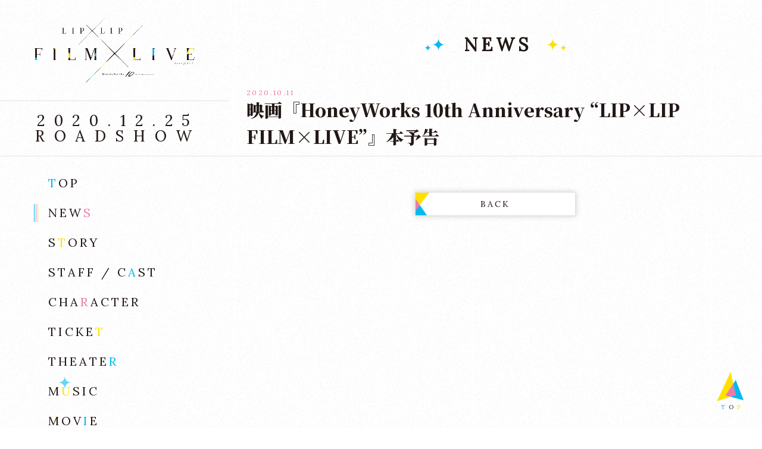

--- FILE ---
content_type: text/html; charset=UTF-8
request_url: https://honeyworks-anime.jp/movie_pv/%E6%98%A0%E7%94%BB%E3%80%8Ehoneyworks-10th-anniversary-lipxlip-filmxlive%E3%80%8F%E6%9C%AC%E4%BA%88%E5%91%8A/
body_size: 3739
content:
<!DOCTYPE html>
<html lang="ja">

<!--********** page head **********-->

<head>

	<!-- Global site tag (gtag.js) - Google Analytics -->
	<script async src="https://www.googletagmanager.com/gtag/js?id=UA-86622204-45"></script>
	<script>
		window.dataLayer = window.dataLayer || [];

		function gtag() {
			dataLayer.push(arguments);
		}
		gtag('js', new Date());

		gtag('config', 'UA-86622204-45');
	</script>

	<title>HoneyWorks 10th Anniversary ”LIP×LIP FILM×LIVE”</title>
	<!-- metadata -->
	<meta charset="UTF-8">
	<meta name="viewport" content="width=device-width,initial-scale=1">
	<meta http-equiv="X-UA-Compatible" content="IE=edge">
	<!-- OGP -->
	<meta property="og:locale" content="ja_JP">
	<meta property="og:site_name" content="HoneyWorks 10th Anniversary ”LIP×LIP FILM×LIVE”">
	<meta property="og:type" content="website" />
	<meta property="og:url" content="https://honeyworks-anime.jp/">
	<meta property="og:title" content="HoneyWorks 10th Anniversary ”LIP×LIP FILM×LIVE”" />
	<meta property="og:image" content="https://honeyworks-anime.jp/wp/wp-content/themes/lip_pro_theme/assets/img/common/ogp.jpg" />
	<meta name="description" content="クリエイターユニットHoneyWorksがプロデュースするバーチャルアイドル『LIP×LIP』。HoneyWorks10周年記念プロジェクトとして、勇次郎と愛蔵が出会い、LIP×LIPを結成されるまでの物語が映画化決定！" />
	<meta name="twitter:site" content="@HoneyWorksMovie">
	<meta name="twitter:title" content="HoneyWorks 10th Anniversary ”LIP×LIP FILM×LIVE”">
	<meta name="twitter:description" content="クリエイターユニットHoneyWorksがプロデュースするバーチャルアイドル『LIP×LIP』。HoneyWorks10周年記念プロジェクトとして、勇次郎と愛蔵が出会い、LIP×LIPを結成されるまでの物語が映画化決定！">
	<meta name="twitter:card" content="photo">
	<!-- KW/DS -->
	<meta name="keywords" content="HoneyWorks,ハニーワークス,LIP×LIP,LIP,勇次郎,内山昂輝,愛蔵,島﨑信長,LIPLIP,映画,劇場版,アニメ" />
	<meta property="og:description" content="クリエイターユニットHoneyWorksがプロデュースするバーチャルアイドル『LIP×LIP』。HoneyWorks10周年記念プロジェクトとして、勇次郎と愛蔵が出会い、LIP×LIPを結成されるまでの物語が映画化決定！" />
	<link rel="canonical" href="https://honeyworks-anime.jp/" />

	<!-- CSS -->
	<link href="https://fonts.googleapis.com/css2?family=Lora&family=Noto+Serif+JP:wght@400;700;900&display=swap" rel="stylesheet">
	<link rel="stylesheet" href="https://cdnjs.cloudflare.com/ajax/libs/Modaal/0.4.4/css/modaal.min.css" integrity="sha512-hy4ogK/McVqjtA/tuCa8SMmrk9gydD+Mlj3E7rAIj8EbSAuj1hOJxjG5tx6ShzUar16ccfESGj4nO3HiK6WIyQ==" crossorigin="anonymous" />
	<link type="text/css" rel="stylesheet" href="https://honeyworks-anime.jp/wp/wp-content/themes/lip_pro_theme/assets/css/common.css" />

	
		<link type="text/css" rel="stylesheet" href="https://honeyworks-anime.jp/wp/wp-content/themes/lip_pro_theme/assets/css/page.css?20121401" />

		<title>映画『HoneyWorks 10th Anniversary “LIP×LIP FILM×LIVE”』本予告 &#8211; LIP×LIP FILM×LIVE HoneyWorks 10th Anniversary</title>
<link rel='dns-prefetch' href='//s.w.org' />
<link rel='stylesheet' id='wp-block-library-css'  href='https://honeyworks-anime.jp/wp/wp-includes/css/dist/block-library/style.min.css?ver=5.5.17' type='text/css' media='all' />
<link rel='prev' title='映画『この世界の楽しみ方〜Secret Story Film〜』Full Throttle4特別映像' href='https://honeyworks-anime.jp/movie_pv/%e6%98%a0%e7%94%bb%e3%80%8e%e3%81%93%e3%81%ae%e4%b8%96%e7%95%8c%e3%81%ae%e6%a5%bd%e3%81%97%e3%81%bf%e6%96%b9%e3%80%9csecret-story-film%e3%80%9c%e3%80%8ffull-throttle4%e7%89%b9%e5%88%a5%e6%98%a0/' />
<link rel='next' title='映画『HoneyWorks 10th Anniversary “LIP×LIP FILM×LIVE”』第2弾本予告' href='https://honeyworks-anime.jp/movie_pv/%e7%ac%ac2%e5%bc%be%e6%9c%ac%e4%ba%88%e5%91%8a/' />
<link rel="canonical" href="https://honeyworks-anime.jp/movie_pv/%e6%98%a0%e7%94%bb%e3%80%8ehoneyworks-10th-anniversary-lipxlip-filmxlive%e3%80%8f%e6%9c%ac%e4%ba%88%e5%91%8a/" />
<link rel='shortlink' href='https://honeyworks-anime.jp/?p=60' />

	<link rel="shortcut icon" href="https://honeyworks-anime.jp/wp/wp-content/themes/lip_pro_theme/assets/img/common/favicon.ico">
</head>

<!--********** body **********-->


<body class="news">
	<!--********** loading **********-->
	<div class="loading-container">
		<div class="load-logo-container">
			<div class="logo1">
				<img src="https://honeyworks-anime.jp/wp/wp-content/themes/lip_pro_theme/assets/img/common/load-logo1.png" alt="">
				<img src="https://honeyworks-anime.jp/wp/wp-content/themes/lip_pro_theme/assets/img/common/load-logo2.png" alt="">
				<img src="https://honeyworks-anime.jp/wp/wp-content/themes/lip_pro_theme/assets/img/common/load-logo3.png" alt="">
			</div>
			<img class="logo2" src="https://honeyworks-anime.jp/wp/wp-content/themes/lip_pro_theme/assets/img/common/logo2.png" alt="">
		</div>
	</div>

	<div class="wrapper">
		<!--********** header **********-->
		<header>
			<h1><a href="https://honeyworks-anime.jp"><img src="https://honeyworks-anime.jp/wp/wp-content/themes/lip_pro_theme/assets/img/common/logo2.png" alt="LIP×LIP 映画『この世界の楽しみ方〜Secret Story Film〜』"></a></h1>
			<p class="roadshow-text font-lora">2020.12.25<span></span><br>ROADSHOW</p>
			<nav class="font-lora">
				<div class="menu-wrapper">
					<ul>
						<li id="top" class="menu-item">
							<a href="https://honeyworks-anime.jp/">
								<div class="active-line-container">
									<div class="active-line"></div>
									<div class="active-line"></div>
									<div class="active-line"></div>
								</div>
								<p class="menu-text"><span class="lip-blue">T</span>OP</p>
							</a>
						</li>
						<li id="news" class="menu-item">
							<a href="https://honeyworks-anime.jp/news-list">
								<div class="active-line-container">
									<div class="active-line"></div>
									<div class="active-line"></div>
									<div class="active-line"></div>
								</div>
								<p class="menu-text">NEW<span class="lip-pink">S</span></p>
							</a>
						</li>
						<li id="story" class="menu-item">
							<a href="https://honeyworks-anime.jp/story">
								<div class="active-line-container">
									<div class="active-line"></div>
									<div class="active-line"></div>
									<div class="active-line"></div>
								</div>
								<p class="menu-text">S<span class="lip-yellow">T</span>ORY</p>
							</a>
						</li>
						<li id="staffcast" class="menu-item">
							<a href="https://honeyworks-anime.jp/staffcast">
								<div class="active-line-container">
									<div class="active-line"></div>
									<div class="active-line"></div>
									<div class="active-line"></div>
								</div>
								<p class="menu-text">STAFF / C<span class="lip-blue">A</span>ST</p>
							</a>
						</li>
						<li id="character" class="menu-item">
							<a href="https://honeyworks-anime.jp/character">
								<div class="active-line-container">
									<div class="active-line"></div>
									<div class="active-line"></div>
									<div class="active-line"></div>
								</div>
								<p class="menu-text">CHA<span class="lip-pink">R</span>ACTER</p>
							</a>
						</li>
						<li id="ticket" class="menu-item">
							<a href="https://honeyworks-anime.jp/ticket">
								<div class="active-line-container">
									<div class="active-line"></div>
									<div class="active-line"></div>
									<div class="active-line"></div>
								</div>
								<p class="menu-text">TICKE<span class="lip-yellow">T</span></p>
							</a>
						</li>
						<li class="menu-item">
							<a href="http://theaters.toei.co.jp/TheaterList/?PROCID=02663" target="_blank">
								<div class="active-line-container">
									<div class="active-line"></div>
									<div class="active-line"></div>
									<div class="active-line"></div>
								</div>
								<p class="menu-text">THEATE<span class="lip-blue">R</span></p>
							</a>
						</li>
					</ul>
					<ul>
						<li id="music" class="menu-item">
							<a href="https://honeyworks-anime.jp/music">
								<div class="active-line-container">
									<div class="active-line"></div>
									<div class="active-line"></div>
									<div class="active-line"></div>
								</div>
								<p class="menu-text">M<span class="lip-yellow">U</span>SIC</p>
							</a>
						</li>
						<li id="movie" class="menu-item">
							<a href="https://honeyworks-anime.jp/movie">
								<div class="active-line-container">
									<div class="active-line"></div>
									<div class="active-line"></div>
									<div class="active-line"></div>
								</div>
								<p class="menu-text">MOV<span class="lip-blue">I</span>E</p>
							</a>
						</li>
						<li id="setlist" class="menu-item">
							<a href="https://honeyworks-anime.jp/setlist">
								<div class="active-line-container">
									<div class="active-line"></div>
									<div class="active-line"></div>
									<div class="active-line"></div>
								</div>
								<p class="menu-text">SETLIS<span class="lip-yellow">T</span></p>
							</a>
						</li>
						<li id="theatergoods" class="menu-item">
							<a href="https://honeyworks-anime.jp/theatergoods">
								<div class="active-line-container">
									<div class="active-line"></div>
									<div class="active-line"></div>
									<div class="active-line"></div>
								</div>
								<p class="menu-text">THEATER GOO<span class="lip-pink">D</span>S</p>
							</a>
						</li>
						<li id="novelty" class="menu-item">
							<a href="https://honeyworks-anime.jp/novelty">
								<div class="active-line-container">
									<div class="active-line"></div>
									<div class="active-line"></div>
									<div class="active-line"></div>
								</div>
								<p class="menu-text">N<span class="lip-pink">O</span>VELTY</p>
							</a>
						</li>
						<li class="menu-item">
							<a href="https://twitter.com/HoneyWorksMovie">
								<div class="active-line-container">
									<div class="active-line"></div>
									<div class="active-line"></div>
									<div class="active-line"></div>
								</div>
								<p class="menu-text">TWITT<span class="lip-pink">E</span>R</p>
							</a>
						</li>
					</ul>
				</div>
				<div class="sns-container">
					<a class="sns_button_box sns-button" id="twitter-share" href="http://twitter.com/share?text=LIP×LIP 映画『この世界の楽しみ方〜Secret Story Film〜』&amp;url=https://honeyworks-anime.jp/&amp;hashtags=ハニワ&amp;hashtags=LIPLIP" rel="nofollow" target="_blank">
						<img src="https://honeyworks-anime.jp/wp/wp-content/themes/lip_pro_theme/assets/img/common/sns-twitter.png" alt="Twitterでシェアする">
					</a>
					<a id="line-send" class="sns-button" href="https://social-plugins.line.me/lineit/share?url=https://honeyworks-anime.jp/" target="_blank">
						<img src="https://honeyworks-anime.jp/wp/wp-content/themes/lip_pro_theme/assets/img/common/sns-line.png" alt="LINEで送る">
					</a>
				</div>
			</nav>

			
			<div class="menu-button sp">
				<div class="menu-button-line"></div>
				<div class="menu-button-line"></div>
				<div class="menu-button-line"></div>
			</div>
		</header>
<!--********** メインコンテンツ **********-->
<div class="main-contents article">
  <section>
    <h2>
      <img src="https://honeyworks-anime.jp/wp/wp-content/themes/lip_pro_theme/assets/img/common/title-deco-left.png" alt="">
      <p class="font-lora">NEWS</p>
      <img src="https://honeyworks-anime.jp/wp/wp-content/themes/lip_pro_theme/assets/img/common/title-deco-right.png" alt="">
    </h2>
    <div class="section-content">

      
          <p class="news-date font-lora">2020.10.11</p>
          <p class="news-title">映画『HoneyWorks 10th Anniversary “LIP×LIP FILM×LIVE”』本予告</p>
          <div class="article-text">
                      </div>

      
      
      <a href="https://honeyworks-anime.jp/news-list" class="back-button button font-lora">BACK</a>
    </div>
  </section>
</div>
</div>

	<!--********** フッター **********-->
	<footer>
		<a href="#" class="top-button">
			<img src="https://honeyworks-anime.jp/wp/wp-content/themes/lip_pro_theme/assets/img/common/top-button.png" alt="ページトップへ">
			<p class="font-lora pc"><span class="left">T</span>O<span class="right">P</span></p>
		</a>
		<div class="footer-content">
			<p class="credit font-lora">©2020 <span class="left">L</span>IP×<span class="right">L</span>IP Movie Project</p>
		</div>
	</footer>

	
	</body>


	<!--********** js **********-->
	<script src="https://ajax.googleapis.com/ajax/libs/jquery/2.0.3/jquery.min.js"></script>
	<script src="https://cdnjs.cloudflare.com/ajax/libs/Modaal/0.4.4/js/modaal.min.js" integrity="sha512-nHgjiAB+J6KrOqNCT7NFIkxXZ/ZYrSFLm1herueNG50Sy8yz9nnCXsugcuzG2d500D/a0dH8huUwC26mZs24uw==" crossorigin="anonymous"></script>
	<script src="https://cdnjs.cloudflare.com/ajax/libs/smooth-scroll/16.1.3/smooth-scroll.min.js" integrity="sha512-HYG9E+RmbXS7oy529Nk8byKFw5jqM3R1zzvoV2JnltsIGkK/AhZSzciYCNxDMOXEbYO9w6MJ6SpuYgm5PJPpeQ==" crossorigin="anonymous"></script>

	<script type="text/javascript" charset="utf-8">
		$(window).on('load', function() {
			var scroll = new SmoothScroll('a[href*="#"]');

			$('.menu-button').on('touch click', function() {
				if (!$('header').hasClass('open')) {
					$('header').addClass('open');
				} else {
					$('header').removeClass('open');
				}
			});

			var pagename = $('body').attr('class');
			$('.menu-item#' + pagename).addClass('active');

			$('.movie-header').modaal();

			
			setTimeout(function() {
				$('.loading-container').fadeOut();
			}, 500);

			$('iframe').parent().addClass('yt');

		});

		
/*		var load_logo = Math.ceil(Math.random() * 10);
		if (load_logo > 2) {
			$('.logo2').show();
		} else {
			$('.logo1').show();
		}
		*/
		$('.logo2').show();
	</script>

	</html>

--- FILE ---
content_type: text/css
request_url: https://honeyworks-anime.jp/wp/wp-content/themes/lip_pro_theme/assets/css/common.css
body_size: 2573
content:
/* http://meyerweb.com/eric/tools/css/reset/ 
v2.0 | 20110126
License: none (public domain)
*/
html, body, div, span, applet, object, iframe,
h1, h2, h3, h4, h5, h6, p, blockquote, pre,
a, abbr, acronym, address, big, cite, code,
del, dfn, em, img, ins, kbd, q, s, samp,
small, strike, strong, sub, sup, tt, var,
b, u, i, center,
dl, dt, dd, ol, ul, li,
fieldset, form, label, legend,
table, caption, tbody, tfoot, thead, tr, th, td,
article, aside, canvas, details, embed,
figure, figcaption, footer, header, hgroup,
menu, nav, output, ruby, section, summary,
time, mark, audio, video {
  margin: 0;
  padding: 0;
  border: 0;
  vertical-align: baseline;
}

article, aside, details, figcaption, figure,
footer, header, hgroup, menu, nav, section {
  display: block;
}

body {
  line-height: 1;
}

ol, ul {
  list-style: none;
}

blockquote, q {
  quotes: none;
}

blockquote:before, blockquote:after,
q:before, q:after {
  content: '';
  content: none;
}

table {
  border-collapse: collapse;
  border-spacing: 0;
}

.clearfix:after {
  content: "";
  display: block;
  clear: both;
}

body {
  font-size: 14px;
  color: #221815;
  font-family: "Noto Serif JP", serif;
  background: url(../img/common/main-bg.png) center top repeat;
  overscroll-behavior-y: none;
}

img {
  display: block;
  width: 100%;
  backface-visibility: hidden;
  -webkit-backface-visibility: hidden;
}

a {
  font-size: inherit;
  color: inherit;
  text-decoration: none;
}

.font-lora {
  font-family: "Lora", serif;
  letter-spacing: 0.2em;
}

.sp {
  display: none;
}

.wrapper {
  display: flex;
  width: 100%;
}

@media only screen and (max-width: 768px) {
  body {
    padding-top: 130px;
    font-size: 13px;
  }

  .wrapper {
    flex-direction: column;
  }

  .pc {
    display: none;
  }
}
.loading-container {
  display: flex;
  justify-content: center;
  align-items: center;
  position: fixed;
  top: 0;
  left: 0;
  width: 100%;
  height: 100vh;
  background: url(../img/common/main-bg.png) center top repeat;
  z-index: 1000;
}
.loading-container .load-logo-container {
  position: relative;
  max-width: 768px;
  width: 100%;
}
.loading-container .load-logo-container .logo1 {
  display: none;
}
.loading-container .load-logo-container .logo1 img {
  position: absolute;
  top: 0;
  left: 0;
  opacity: 0;
}
.loading-container .load-logo-container .logo1 img:first-child {
  position: relative;
  opacity: 1;
}
.loading-container .load-logo-container .logo1 img:nth-of-type(2) {
  animation: kira 2s infinite linear;
}
.loading-container .load-logo-container .logo1 img:last-child {
  animation: kira 2.5s 1s infinite linear;
}
.loading-container .load-logo-container .logo2 {
  display: none;
  margin: 0 auto;
  width: 80%;
}

@keyframes kira {
  0% {
    opacity: 0;
  }
  50% {
    opacity: 1;
  }
  100% {
    opacity: 0;
  }
}
header {
  position: relative;
  max-width: 384px;
  width: 100%;
  background: url(../img/common/header-bg.png) left bottom no-repeat;
}
header h1 {
  margin: 30px auto;
  max-width: 270px;
  width: 90%;
  height: auto;
  transition: opacity 0.3s;
}
header h1:hover {
  opacity: 0.5;
}
header .roadshow-text {
  padding: 20px 0 20px 0.5em;
  font-size: 26px;
  letter-spacing: 0.6em;
  text-align: center;
  border-top: solid 1px #e8e1df;
  border-bottom: solid 1px #e8e1df;
  box-sizing: border-box;
}
header nav {
  padding: 20px 57px;
  box-sizing: border-box;
}
header nav ul .menu-item {
  width: 100%;
  height: 50px;
}
header nav ul .menu-item a {
  display: flex;
  align-items: center;
  width: 100%;
  height: 100%;
}
header nav ul .menu-item a .active-line-container {
  display: flex;
  justify-content: flex-start;
  width: 24px;
  height: 30px;
  opacity: 0;
}
header nav ul .menu-item a .active-line-container .active-line {
  margin-right: 2px;
  width: 1px;
  height: 100%;
  background: #ec7aac;
  transition: width 0.3s ease;
}
header nav ul .menu-item a .active-line-container .active-line:first-child {
  background: #00b9ee;
}
header nav ul .menu-item a .active-line-container .active-line:last-child {
  background: #ffe100;
}
header nav ul .menu-item a .menu-text {
  font-size: 20px;
  letter-spacing: 0.2em;
  transition: opacity 0.3s;
}
header nav ul .menu-item a .menu-text .lip-blue {
  color: #00b9ee;
}
header nav ul .menu-item a .menu-text .lip-pink {
  color: #ec7aac;
}
header nav ul .menu-item a .menu-text .lip-yellow {
  color: #ffe100;
}
header nav ul .menu-item.active a .active-line-container {
  opacity: 1;
}
header nav ul .menu-item:hover a .active-line-container {
  opacity: 1;
}
header nav ul .menu-item:hover a .active-line-container .active-line {
  margin-right: 0px;
  width: 3px;
}
header nav ul .menu-item:hover a .menu-text {
  opacity: 0.5;
}
header .sns-container {
  display: flex;
  justify-content: flex-start;
  padding: 20px 0 20px 24px;
  margin: 0 auto;
  max-width: 270px;
  width: 100%;
  border-top: solid 1px #e8e1df;
  border-bottom: solid 1px #e8e1df;
  box-sizing: border-box;
}
header .sns-container a + a {
  margin-left: 20px;
}
header .sns-container a img {
  max-width: 40px;
  transition: opacity 0.3s;
}
header .sns-container a:hover img {
  opacity: 0.7;
}
header .banner-container {
  padding: 0 57px;
  margin-top: 20px;
  box-sizing: border-box;
}
header .banner-container .left-banner img {
  margin-bottom: 20px;
  filter: drop-shadow(0 0 4px rgba(7, 0, 2, 0.2));
  transition: filter 0.3s ease, opacity 0.3s;
}
header .banner-container .left-banner img:hover {
  opacity: 0.7;
  filter: drop-shadow(0 0 1px rgba(7, 0, 2, 0.2));
}
header .banner-container .movie-header img {
  margin-bottom: 20px;
  filter: drop-shadow(0 0 4px rgba(7, 0, 2, 0.2));
  transition: filter 0.3s ease, opacity 0.3s;
}
header .banner-container .movie-header img:hover {
  opacity: 0.7;
  filter: drop-shadow(0 0 1px rgba(7, 0, 2, 0.2));
}
header .menu-button {
  position: absolute;
  top: 28px;
  right: 20px;
  width: 30px;
  height: 21px;
}
header .menu-button .menu-button-line {
  position: absolute;
  top: 50%;
  left: 0;
  transform: translate3d(0, -50%, 0);
  width: 30px;
  height: 1px;
  background: #ec7aac;
}
header .menu-button .menu-button-line:first-child {
  transform: translate3d(0, calc(-50% - 10px), 0);
  background: #00b9ee;
}
header .menu-button .menu-button-line:last-child {
  transform: translate3d(0, calc(-50% + 10px), 0);
  background: #ffe100;
}

@media only screen and (max-width: 1200px) {
  header {
    max-width: 200px;
  }
  header .roadshow-text {
    font-size: 15px;
  }
  header nav {
    padding: 20px 10px;
  }
  header nav ul .menu-item {
    height: 40px;
  }
  header nav ul .menu-item a .active-line-container {
    width: 15px;
  }
  header nav ul .menu-item a .menu-text {
    font-size: 15px;
  }
  header .banner-container {
    padding: 0 20px;
  }
}
@media only screen and (max-width: 768px) {
  header {
    position: absolute;
    top: 0;
    left: 0;
    max-width: 100%;
    height: 80px;
    background: #fff;
    z-index: 100;
    transition: height 0.3s ease;
  }
  header h1 {
    padding: 10px 0;
    margin: 0 auto;
    width: 210px;
  }
  header .roadshow-text {
    padding: 0;
    font-size: 12px;
    border: none;
  }
  header .roadshow-text br {
    display: none;
  }
  header .roadshow-text span {
    margin-right: 1em;
  }
  header nav {
    display: none;
    flex-direction: column;
    justify-content: center;
    padding: 0;
    height: calc(100% - 80px);
  }
  header nav .menu-wrapper {
    display: flex;
    margin: 0 auto 20px;
    width: 90%;
  }
  header nav ul {
    width: 100%;
  }
  header nav ul .menu-item {
    height: 50px;
  }
  header .sns-container {
    display: flex;
    justify-content: center;
    padding-left: 0;
    max-width: 100%;
    width: 90%;
  }
  header.open {
    height: 100vh;
  }
  header.open nav {
    display: flex;
  }

  .menu-button {
    display: block;
  }

  .banner-container.sp {
    display: block;
    padding: 0 5%;
  }
  .banner-container.sp .left-banner img {
    filter: drop-shadow(0 0 4px rgba(7, 0, 2, 0.2));
  }
  .banner-container.sp .movie-header img {
    margin-bottom: 40px;
    filter: drop-shadow(0 0 4px rgba(7, 0, 2, 0.2));
  }
}
.main-contents {
  padding-bottom: 150px;
  width: 100%;
  box-sizing: border-box;
}

@media only screen and (max-width: 768px) {
  .main-contents {
    padding-bottom: 70px;
  }
}
.button {
  display: flex;
  justify-content: center;
  align-items: center;
  position: relative;
  height: 40px;
  border: solid 1px #e8e1df;
  background: url(../img/common/btn-bg.png) right center no-repeat, #fff;
  background-size: auto 100%;
  filter: drop-shadow(0 0 5px rgba(7, 0, 2, 0.2));
  box-sizing: border-box;
  cursor: pointer;
  transition: filter 0.3s ease;
}
.button::before {
  display: block;
  content: "";
  position: absolute;
  top: 0;
  left: 0;
  width: 0;
  height: 100%;
  background: rgba(0, 0, 0, 0.1);
  transition: width 0.3s ease;
}

@media only screen and (min-width: 769px) {
  .button:hover {
    filter: drop-shadow(0 0 1px rgba(7, 0, 2, 0.2));
  }
  .button:hover::before {
    width: 100%;
  }
}
footer {
  width: 100%;
  background: #fff;
  box-shadow: 0 0 20px rgba(7, 0, 2, 0.2);
}
footer .left {
  color: #00b9ee;
}
footer .right {
  color: #ffe100;
}
footer .top-button {
  display: flex;
  flex-direction: column;
  justify-content: center;
  align-items: center;
  position: fixed;
  right: 30px;
  bottom: 30px;
  transition: opacity 0.3s;
}
footer .top-button img {
  max-width: 45px;
}
footer .top-button p {
  margin: 5px 0 0 8px;
  font-size: 10px;
  letter-spacing: 0.6em;
}
footer .top-button:hover {
  opacity: 0.7;
}
footer .credit {
  display: flex;
  justify-content: center;
  align-items: center;
  padding: 60px 0;
}

@media only screen and (max-width: 768px) {
  footer .top-button {
    position: relative;
    right: auto;
    bottom: auto;
    width: 100%;
    height: 70px;
    border-bottom: solid 1px #e8e1df;
    box-sizing: border-box;
  }
  footer .top-button img {
    max-width: 40px;
  }
}
.modaal-wrapper .modaal-content-container {
  padding: 0;
}
.modaal-wrapper .modaal-close {
  width: 100px;
  height: 100px;
}
.modaal-wrapper .modaal-close::before, .modaal-wrapper .modaal-close::after {
  top: 50%;
  left: 50%;
  width: 100%;
  height: 1px;
  transition: width 0.3s ease;
}
.modaal-wrapper .modaal-close::before {
  transform: translate3d(-50%, -50%, 0) rotate(45deg);
  background: #00b9ee;
}
.modaal-wrapper .modaal-close::after {
  transform: translate3d(-50%, -50%, 0) rotate(-45deg);
  background: #ffe100;
}
.modaal-wrapper .modaal-close:hover {
  background: none;
}
.modaal-wrapper .modaal-close:hover::before, .modaal-wrapper .modaal-close:hover::after {
  width: 80%;
}


--- FILE ---
content_type: text/css
request_url: https://honeyworks-anime.jp/wp/wp-content/themes/lip_pro_theme/assets/css/page.css?20121401
body_size: 4813
content:
@charset "UTF-8";
/* =================================
   SubPage
==================================== */
.main-contents section {
  margin: 0 auto;
  max-width: 1000px;
  width: 100%;
}
.main-contents section h2 {
  display: flex;
  justify-content: center;
  align-items: center;
  margin: 60px 0;
  font-size: 30px;
}
.main-contents section h2 img {
  max-width: 37px;
}
.main-contents section h2 p {
  margin: 0 23px 0 30px;
}

@media only screen and (max-width: 768px) {
  .main-contents section {
    width: 90%;
  }
  .main-contents section h2 {
    margin: 40px 0;
    font-size: 20px;
  }
}
.news .main-contents section .section-content .news-list .news-item {
  position: relative;
  width: 100%;
  border-top: solid 1px #e8e1df;
  box-sizing: border-box;
}
.news .main-contents section .section-content .news-list .news-item a {
  display: flex;
  padding: 30px 0;
  box-sizing: border-box;
}
.news .main-contents section .section-content .news-list .news-item a .news-title-text {
  padding: 0 0 0 30px;
  width: 100%;
  box-sizing: border-box;
}
.news .main-contents section .section-content .news-list .news-item a .news-title-text .news-date {
  margin-bottom: 20px;
  font-size: 12px;
  color: #ec7aac;
}
.news .main-contents section .section-content .news-list .news-item a .news-title-text .news-title {
  line-height: 1.5em;
}
.news .main-contents section .section-content .news-list .news-item a .news-arrow {
  display: flex;
  justify-content: center;
  align-items: center;
  max-width: 85px;
  width: 100%;
}
.news .main-contents section .section-content .news-list .news-item a .news-arrow img {
  max-width: 25px;
  transition: margin-left 0.3s ease;
}
.news .main-contents section .section-content .news-list .news-item:last-child {
  border-bottom: solid 1px #e8e1df;
}
.news .main-contents section .section-content .news-list .news-item::before {
  display: block;
  content: "";
  position: absolute;
  top: 0;
  left: 0;
  width: 0;
  height: 100%;
  background: rgba(0, 0, 0, 0.1);
  transition: width 0.3s ease;
  z-index: -1;
}
.news .main-contents section .section-content .news-list .news-item:hover a .news-arrow img {
  margin-left: 10px;
}
.news .main-contents section .section-content .news-list .news-item:hover::before {
  width: 100%;
}
.news .main-contents section .section-content .pagination {
  display: flex;
  justify-content: center;
  margin-top: 60px;
}
.news .main-contents section .section-content .pagination .button {
  width: 40px;
  background: #fff;
}
.news .main-contents section .section-content .pagination .button.active {
  background: url(../img/common/btn-bg.png) right center no-repeat, #fff;
  background-size: auto 100%;
  pointer-events: off;
}
.news .main-contents section .section-content .pagination .button.off {
  color: rgba(0, 0, 0, 0.3);
  pointer-events: off;
}
.news .main-contents section .section-content .pagination ul {
  display: flex;
  justify-content: center;
  margin: 0 20px;
}
.news .main-contents section .section-content .pagination ul li {
  margin: 0 10px;
}
.news .main-contents section .section-content .pagination ul li:first-child {
  margin-left: 0;
}
.news .main-contents section .section-content .pagination ul li:last-child {
  margin-right: 0;
}

@media only screen and (max-width: 768px) {
  .news .main-contents section .section-content .news-list .news-item a {
    padding: 20px 0;
  }
  .news .main-contents section .section-content .news-list .news-item a .news-title-text {
    padding: 0 0 0 10px;
  }
  .news .main-contents section .section-content .news-list .news-item a .news-title-text .news-date {
    margin-bottom: 10px;
  }
  .news .main-contents section .section-content .news-list .news-item a .news-arrow {
    max-width: 60px;
  }
  .news .main-contents section .section-content .pagination ul {
    display: none;
  }
  .news .main-contents section .section-content .pagination .sp {
    display: flex;
    justify-content: center;
    align-items: center;
    margin: 0 20px;
    width: 120px;
    height: 40px;
    border: solid 1px #e8e1df;
    background: url(../img/common/btn-bg.png) right center no-repeat, #fff;
    background-size: auto 100%;
    filter: drop-shadow(0 0 5px rgba(7, 0, 2, 0.2));
    box-sizing: border-box;
  }
}
.news .main-contents.article section .section-content .news-date {
  padding-left: 30px;
  font-size: 12px;
  color: #ec7aac;
}
.news .main-contents.article section .section-content .news-title {
  padding: 0 30px 10px;
  margin-bottom: 20px;
  font-size: 30px;
  font-weight: 900;
  line-height: 1.5em;
  border-bottom: solid 1px #e8e1df;
  box-sizing: border-box;
}
.news .main-contents.article section .section-content .article-text {
  padding: 0 30px;
  line-height: 1.5em;
}
.news .main-contents.article section .section-content .article-text p,
.news .main-contents.article section .section-content .article-text h1,
.news .main-contents.article section .section-content .article-text h3,
.news .main-contents.article section .section-content .article-text blockquote {
  margin-bottom: 20px;
}
.news .main-contents.article section .section-content .article-text h1 {
  position: relative;
  margin-left: 10px;
  font-size: 25px;
}
.news .main-contents.article section .section-content .article-text h1::before {
  position: absolute;
  top: 50%;
  left: -10px;
  transform: translate3d(0, -50%, 0);
  display: block;
  content: "";
  width: 7px;
  height: calc(100% + 4px);
  background: url(../img/page/news-header-deco.png) repeat-y;
  background-size: 100%;
}
.news .main-contents.article section .section-content .article-text h2 {
  display: block;
  margin: 0 0 20px;
  font-size: 20px;
}
.news .main-contents.article section .section-content .article-text h3 {
  font-size: 15px;
}
.news .main-contents.article section .section-content .article-text img {
  margin: 0 auto 20px;
  max-width: 100%;
  width: auto;
  height: auto;
}
.news .main-contents.article section .section-content .article-text .yt {
  position: relative;
  width: 100%;
}
.news .main-contents.article section .section-content .article-text .yt::before {
  display: block;
  content: "";
  padding-top: 56.25%;
}
.news .main-contents.article section .section-content .article-text .yt iframe {
  position: absolute;
  top: 0;
  left: 0;
  right: 0;
  bottom: 0;
  width: 100%;
  height: 100%;
}
.news .main-contents.article section .section-content .article-text blockquote {
  padding: 20px 20px 0 20px;
  border: solid 1px #e8e1df;
  box-sizing: border-box;
}
.news .main-contents.article section .section-content .article-text a {
  font-weight: 900;
  color: #ec7aac;
  text-decoration: underline;
  transition: opacity 0.3s;
}
.news .main-contents.article section .section-content .article-text a:hover {
  opacity: 0.7;
}
.news .main-contents.article section .section-content .back-button {
  margin: 60px auto 0;
  max-width: 270px;
  background: url(../img/common/btn-bg-re.png) left center no-repeat, #fff;
  background-size: auto 100%;
}
.news .main-contents.article section .section-content .back-button::before {
  left: auto;
  right: 0;
}

@media only screen and (max-width: 768px) {
  .news .main-contents.article section .section-content .news-date {
    padding: 0;
  }
  .news .main-contents.article section .section-content .news-title {
    padding: 0 0 10px;
    font-size: 20px;
  }
  .news .main-contents.article section .section-content .article-text {
    padding: 0;
  }
  .news .main-contents.article section .section-content .article-text h1 {
    font-size: 20px;
  }
  .news .main-contents.article section .section-content .article-text h2 {
    font-size: 18px;
  }
}
.story .main-contents section {
  max-width: 100%;
  width: 100%;
}
.story .main-contents section .section-content .select-container {
  display: flex;
  justify-content: center;
  margin-bottom: 60px;
}
.story .main-contents section .section-content .select-container .select-button {
  max-width: 270px;
  width: 100%;
}
.story .main-contents section .section-content .select-container .select-button::after {
  display: block;
  content: "";
  position: absolute;
  top: 0;
  left: 0;
  width: 100%;
  height: 100%;
  background: #fff;
  z-index: -1;
  transition: opacity 0.3s;
}
.story .main-contents section .section-content .select-container .select-button.active {
  pointer-events: none;
}
.story .main-contents section .section-content .select-container .select-button.active::after {
  opacity: 0;
}
.story .main-contents section .section-content .select-container .select-button:first-child {
  margin-right: 20px;
}
.story .main-contents section .section-content .text-container {
  display: none;
}
.story .main-contents section .section-content .text-container.active {
  display: block;
}
.story .main-contents section .section-content .text-container.introduction-text {
  margin: 0 auto;
  max-width: 1000px;
  width: 100%;
  line-height: 1.75em;
  text-align: center;
  background: url(../img/page/story-text-bg-left.png) left bottom no-repeat, url(../img/page/story-text-bg-right.png) right top no-repeat;
}
.story .main-contents section .section-content .text-container.introduction-text p + p {
  margin-top: 40px;
}
.story .main-contents section .section-content .text-container.story-text {
  background: url(../img/page/story-bg.jpg) center no-repeat;
  background-size: cover;
}
.story .main-contents section .section-content .text-container.story-text .story-wrapper {
  padding: 80px 0;
  margin: 0 auto;
  max-width: 1000px;
  width: 100%;
  background: url(../img/page/story-text-bg-left.png) left bottom no-repeat, url(../img/page/story-text-bg-right.png) right top no-repeat;
}
.story .main-contents section .section-content .text-container.story-text .story-wrapper p {
  line-height: 1.75em;
  text-align: center;
}
.story .main-contents section .section-content .text-container.story-text .story-wrapper p + p {
  margin-top: 40px;
}
.story .main-contents section .section-content .text-container.story-text .story-wrapper p span {
  position: relative;
}
.story .main-contents section .section-content .text-container.story-text .story-wrapper p .large {
  font-size: 20px;
}
.story .main-contents section .section-content .text-container.story-text .story-wrapper p .line-blue::before,
.story .main-contents section .section-content .text-container.story-text .story-wrapper p .line-yellow::before {
  display: block;
  content: "";
  position: absolute;
  bottom: 0;
  left: 0;
  width: 100%;
  height: 1px;
  background: #00b9ee;
}
.story .main-contents section .section-content .text-container.story-text .story-wrapper p .line-yellow::before {
  background: #ffe100;
}
.story .main-contents section .section-content .text-container.story-text .story-wrapper p .line-double::before, .story .main-contents section .section-content .text-container.story-text .story-wrapper p .line-double::after {
  display: block;
  content: "";
  position: absolute;
  bottom: 0;
  left: 0;
  width: 100%;
  height: 1px;
  background: #00b9ee;
}
.story .main-contents section .section-content .text-container.story-text .story-wrapper p .line-double::after {
  bottom: -3px;
  background: #ffe100;
}
.story .main-contents section .section-content .text-container.story-text .story-wrapper p .italic {
  font-style: italic;
}

@media only screen and (max-width: 768px) {
  .story .main-contents section {
    max-width: 100%;
  }
  .story .main-contents section .section-content .select-container {
    margin: 0 auto 60px;
    width: 90%;
  }
  .story .main-contents section .section-content .text-container.introduction-text {
    width: 90%;
    text-align: left;
  }
  .story .main-contents section .section-content .text-container.introduction-text br {
    display: none;
  }
  .story .main-contents section .section-content .text-container.story-text .story-wrapper .sp {
    display: block;
  }
  .story .main-contents section .section-content .text-container.story-text .story-wrapper .large {
    font-size: 18px;
  }
}
.staffcast .main-contents section .section-content .sc-container h3 {
  padding-bottom: 30px;
  margin-bottom: 30px;
  font-size: 20px;
  color: #ec7aac;
  border-bottom: solid 1px #e8e1df;
  box-sizing: border-box;
}
.staffcast .main-contents section .section-content .sc-container h4 {
  display: inline-block;
  position: relative;
  margin-bottom: 30px;
  font-size: 20px;
}
.staffcast .main-contents section .section-content .sc-container h4::before, .staffcast .main-contents section .section-content .sc-container h4::after {
  display: block;
  content: "";
  position: absolute;
  bottom: 0;
  left: 0;
  width: 100%;
  height: 1px;
  background: #00b9ee;
}
.staffcast .main-contents section .section-content .sc-container h4::after {
  bottom: -3px;
  background: #ffe100;
}
.staffcast .main-contents section .section-content .sc-container ul {
  display: flex;
  flex-wrap: wrap;
  margin-bottom: 40px;
}
.staffcast .main-contents section .section-content .sc-container ul li {
  margin-bottom: 15px;
  width: 25%;
}
.staffcast .main-contents section .section-content .sc-container ul li .sc-position {
  margin-bottom: 3px;
  font-size: 13px;
}
.staffcast .main-contents section .section-content .sc-container ul li .sc-name {
  font-size: 25px;
  font-weight: 700;
  line-height: 1.5em;
}
.staffcast .main-contents section .section-content .sc-container ul li .sc-name img {
  display: inline;
  margin: 0 0 2px 5px;
  width: 14px;
  transition: opacity 0.3s;
}
.staffcast .main-contents section .section-content .sc-container ul li .sc-name img:hover {
  opacity: 0.7;
}
.staffcast .main-contents section .section-content .sc-container ul li .sc-sup {
  font-size: 13px;
  line-height: 1.5em;
}
.staffcast .main-contents section .section-content .sc-container.theme-container ul li {
  width: 100%;
}
.staffcast .main-contents section .section-content .sc-container.theme-container ul li .sc-name span {
  display: block;
  font-size: 15px;
}

.comment-modal-wrapper {
  padding: 40px;
}
.comment-modal-wrapper .comment-container {
  display: none;
}
.comment-modal-wrapper .comment-container.active {
  display: block;
}
.comment-modal-wrapper .comment-position {
  margin-bottom: 10px;
  font-size: 15px;
}
.comment-modal-wrapper .comment-name {
  padding-bottom: 20px;
  margin-bottom: 20px;
  font-size: 30px;
  font-weight: 700;
  border-bottom: solid 1px #e8e1df;
  box-sizing: border-box;
}
.comment-modal-wrapper .comment-text {
  line-height: 1.5em;
}
.comment-modal-wrapper .comment-text .question {
  margin-bottom: 5px;
  font-weight: 700;
}
.comment-modal-wrapper .comment-text .answer {
  margin-bottom: 15px;
}

@media only screen and (max-width: 768px) {
  .staffcast .main-contents section .section-content .sc-container h3 {
    font-size: 15px;
  }
  .staffcast .main-contents section .section-content .sc-container h4 {
    font-size: 15px;
  }
  .staffcast .main-contents section .section-content .sc-container ul li {
    width: 50%;
  }
  .staffcast .main-contents section .section-content .sc-container ul li .sc-name {
    font-size: 20px;
  }
}
.character .main-contents section .section-content .icon-container .list-wrapper {
  display: flex;
  flex-wrap: wrap;
  justify-content: center;
}
.character .main-contents section .section-content .icon-container ul {
  display: flex;
  justify-content: center;
}
.character .main-contents section .section-content .icon-container ul li {
  position: relative;
  margin: 0 10px;
  border: solid 1px #e8e1df;
  cursor: pointer;
  box-sizing: border-box;
}
.character .main-contents section .section-content .icon-container ul li::before {
  display: block;
  content: "";
  position: absolute;
  top: 0;
  left: 0;
  width: 0;
  height: 100%;
  background: rgba(0, 0, 0, 0.1);
  transition: width 0.3s ease;
}
.character .main-contents section .section-content .icon-container ul li.active {
  position: relative;
  pointer-events: none;
}
.character .main-contents section .section-content .icon-container ul li.active::after {
  display: block;
  content: "";
  position: absolute;
  bottom: 0;
  right: 0;
  width: 30px;
  height: 21px;
  background: url(../img/page/chara-icon-active.png) right bottom no-repeat;
  background-size: 100% 100%;
}
.character .main-contents section .section-content .icon-container .icon-team-name {
  display: inline-block;
  position: relative;
  margin-bottom: 13px;
  font-size: 20px;
}
.character .main-contents section .section-content .icon-container .icon-team-name::before, .character .main-contents section .section-content .icon-container .icon-team-name::after {
  display: block;
  content: "";
  position: absolute;
  bottom: 0;
  left: 0;
  width: 100%;
  height: 1px;
  background: #00b9ee;
}
.character .main-contents section .section-content .icon-container .icon-team-name::after {
  bottom: -3px;
  background: #ffe100;
}
.character .main-contents section .section-content .icon-container .icon-lip {
  margin-bottom: 20px;
  text-align: center;
}
.character .main-contents section .section-content .icon-container .icon-lip ul li {
  width: 100px;
  height: auto;
}
.character .main-contents section .section-content .icon-container .icon-ft4 {
  margin-bottom: 10px;
  text-align: center;
}
.character .main-contents section .section-content .icon-container .icon-ft4 ul {
  margin-bottom: 20px;
}
.character .main-contents section .section-content .icon-container .icon-ft4 ul li {
  width: 60px;
  height: auto;
}
.character .main-contents section .section-content .icon-container .icon-other ul {
  margin-bottom: 20px;
}
.character .main-contents section .section-content .icon-container .icon-other ul li {
  width: 50px;
  height: auto;
}
.character .main-contents section .section-content .chara-profile-container {
  position: relative;
  margin-top: 20px;
}
.character .main-contents section .section-content .chara-profile-container .chara-profile-inner {
  display: grid;
  position: absolute;
  top: 0;
  left: 0;
  grid-template-rows: auto 1fr;
  grid-template-columns: 1fr 1fr;
  grid-template-areas: "pic name" "pic profile";
  opacity: 0;
  transition: opacity .3s;
}
.character .main-contents section .section-content .chara-profile-container .chara-profile-inner.active {
  position: relative;
  opacity: 1;
  z-index: 10;
}
.character .main-contents section .section-content .chara-profile-container .chara-profile-inner .chara-pic {
  grid-area: pic;
}
.character .main-contents section .section-content .chara-profile-container .chara-profile-inner .chara-pic img {
  filter: drop-shadow(0 0 6px rgba(7, 0, 2, 0.6));
}
.character .main-contents section .section-content .chara-profile-container .chara-profile-inner .chara-name {
  grid-area: name;
  padding: 0 20px 20px;
  margin-bottom: 20px;
  margin-top: 30px;
  border-bottom: solid 1px #e8e1df;
  box-sizing: border-box;
}
.character .main-contents section .section-content .chara-profile-container .chara-profile-inner .chara-name .chara-name-text {
  margin-bottom: 20px;
  font-size: 30px;
  font-weight: 900;
}
.character .main-contents section .section-content .chara-profile-container .chara-profile-inner .chara-name .chara-name-text span {
  margin-left: 20px;
  font-size: 15px;
  font-weight: 400;
  letter-spacing: 0.6em;
}
.character .main-contents section .section-content .chara-profile-container .chara-profile-inner .chara-name .chara-cv {
  display: flex;
  justify-content: flex-start;
  align-items: center;
}
.character .main-contents section .section-content .chara-profile-container .chara-profile-inner .chara-name .chara-cv .chara-cv-title {
  display: flex;
  justify-content: center;
  align-items: center;
  width: 26px;
  height: 15px;
  font-size: 12px;
  font-weight: 900;
  color: #fff;
  background: #ec7aac;
}
.character .main-contents section .section-content .chara-profile-container .chara-profile-inner .chara-name .chara-cv .chara-cv-text {
  margin-left: 10px;
  font-size: 20px;
  font-weight: 900;
}
.character .main-contents section .section-content .chara-profile-container .chara-profile-inner .chara-name .chara-cv .chara-cv-text span {
  font-size: 14px;
}
.character .main-contents section .section-content .chara-profile-container .chara-profile-inner .chara-profile-text {
  grid-area: profile;
  padding: 0 20px;
  font-size: 13px;
  line-height: 1.5em;
  box-sizing: border-box;
}
.character .main-contents section .section-content .chara-profile-container .chara-profile-inner .chara-profile-text p {
  margin-bottom: 15px;
}
.character .main-contents section .section-content .chara-profile-container .chara-profile-inner .chara-profile-text p.comment-title {
  padding-bottom: 15px;
  margin-top: 20px;
  font-size: 15px;
  font-weight: 900;
  color: #ec7aac;
  border-bottom: solid 1px #e8e1df;
  box-sizing: border-box;
}
.character .main-contents section .section-content .chara-profile-container .chara-profile-inner .chara-profile-text p.question {
  font-weight: 900;
}

@media only screen and (min-width: 769px) {
  .character .main-contents section .section-content .icon-container ul li:hover::before {
    width: 100%;
  }
}
@media only screen and (max-width: 768px) {
  .character .main-contents section .section-content .icon-container .icon-team-name {
    font-size: 15px;
  }
  .character .main-contents section .section-content .chara-profile-container .chara-profile-inner {
    grid-template-rows: 1fr;
    grid-template-columns: auto;
    grid-template-areas: "name" "pic" "profile";
  }
  .character .main-contents section .section-content .chara-profile-container .chara-profile-inner .chara-pic {
    position: relative;
  }
  .character .main-contents section .section-content .chara-profile-container .chara-profile-inner .chara-pic .chara-arrow {
    display: flex;
    justify-content: space-between;
    position: absolute;
    top: 50%;
    left: 0;
    transform: translate3d(0, -50%, 0);
    width: 100%;
  }
  .character .main-contents section .section-content .chara-profile-container .chara-profile-inner .chara-pic .chara-arrow .prev,
  .character .main-contents section .section-content .chara-profile-container .chara-profile-inner .chara-pic .chara-arrow .next {
    width: 30px;
  }
  .character .main-contents section .section-content .chara-profile-container .chara-profile-inner .chara-pic .chara-arrow .prev img,
  .character .main-contents section .section-content .chara-profile-container .chara-profile-inner .chara-pic .chara-arrow .next img {
    filter: none;
  }
  .character .main-contents section .section-content .chara-profile-container .chara-profile-inner .chara-pic .chara-arrow .prev {
    transform: scale(-1, 1);
  }
  .character .main-contents section .section-content .chara-profile-container .chara-profile-inner .chara-profile-text {
    position: relative;
    margin-top: 20px;
  }
}
.ticket .main-contents section .section-content {
  padding: 0 20px;
}
.ticket .main-contents section .section-content .select-container {
  display: flex;
  flex-wrap: wrap;
  justify-content: center;
  margin: 0 auto 60px;
  max-width: 768px;
}
.ticket .main-contents section .section-content .select-container .select-button {
  margin-top: 20px;
  max-width: 270px;
  width: 100%;
}
.ticket .main-contents section .section-content .select-container .select-button:first-child, .ticket .main-contents section .section-content .select-container .select-button:nth-of-type(3) {
  margin-right: 20px;
}
.ticket .main-contents section .section-content .ticket-container.ticket1-container {
  margin-bottom: 60px;
}
.ticket .main-contents section .section-content .ticket-container h3 {
  padding-bottom: 30px;
  margin-bottom: 30px;
  font-size: 20px;
  font-weight: 700;
  letter-spacing: 0.2em;
  color: #ec7aac;
  border-bottom: solid 1px #e8e1df;
  box-sizing: border-box;
}
.ticket .main-contents section .section-content .ticket-container .ticket-wrapper {
  display: grid;
  grid-template-rows: 1fr 1fr;
  grid-template-columns: 1fr 1fr;
  grid-template-areas: "ticket text" "clearfile clearfile";
}
.ticket .main-contents section .section-content .ticket-container .ticket-wrapper.ticket2 {
  grid-template-rows: 1fr;
  grid-template-areas: "ticket text";
}
.ticket .main-contents section .section-content .ticket-container .ticket-wrapper.ticket2 .ticket-design img:last-child {
  margin-top: 20px;
}
.ticket .main-contents section .section-content .ticket-container .ticket-wrapper.ticket3 {
  grid-template-rows: 1fr;
  grid-template-areas: "ticket text";
  margin-bottom: 30px;
}
.ticket .main-contents section .section-content .ticket-container .ticket-wrapper.ticket3 .ticket-store-name {
  font-size: 20px;
}
.ticket .main-contents section .section-content .ticket-container .ticket-wrapper .ticket-design {
  grid-area: ticket;
}
.ticket .main-contents section .section-content .ticket-container .ticket-wrapper .clearfile-design {
  grid-area: clearfile;
  margin-top: 20px;
}
.ticket .main-contents section .section-content .ticket-container .ticket-wrapper .ticket-text {
  grid-area: text;
  padding-left: 20px;
  box-sizing: border-box;
}
.ticket .main-contents section .section-content .ticket-container .ticket-wrapper .ticket-text h4 {
  margin-bottom: 10px;
  font-size: 15px;
  font-weight: 900;
  line-height: 1.5em;
}
.ticket .main-contents section .section-content .ticket-container .ticket-wrapper .ticket-text h4::before {
  content: "■";
}
.ticket .main-contents section .section-content .ticket-container .ticket-wrapper .ticket-text p {
  line-height: 1.5em;
}
.ticket .main-contents section .section-content .ticket-container .ticket-wrapper .ticket-text p span {
  font-size: 12px;
}
.ticket .main-contents section .section-content .ticket-container .ticket-wrapper .ticket-text p.margin-top {
  margin-top: 20px;
}
.ticket .main-contents section .section-content .ticket-container .ticket-wrapper .ticket-text p + h4 {
  margin-top: 20px;
}
.ticket .main-contents section .section-content .ticket-container .ticket-wrapper .ticket-text a {
  color: #ec7aac;
  font-weight: 900;
  transition: opacity .3s;
}
.ticket .main-contents section .section-content .ticket-container .ticket-wrapper .ticket-text a:hover {
  opacity: .5;
}

@media only screen and (max-width: 768px) {
  .ticket .main-contents section .section-content {
    padding: 0;
  }
  .ticket .main-contents section .section-content .select-container {
    flex-direction: column;
    align-items: center;
    margin-bottom: 40px;
  }
  .ticket .main-contents section .section-content .select-container .select-button {
    font-size: 11px;
  }
  .ticket .main-contents section .section-content .select-container .select-button:first-child {
    margin-right: 0;
  }
  .ticket .main-contents section .section-content .ticket-container h3 {
    font-size: 15px;
  }
  .ticket .main-contents section .section-content .ticket-container .ticket-wrapper {
    display: grid;
    grid-template-rows: auto auto auto;
    grid-template-columns: 1fr;
    grid-template-areas: "ticket" "clearfile" "text";
  }
  .ticket .main-contents section .section-content .ticket-container .ticket-wrapper.ticket2, .ticket .main-contents section .section-content .ticket-container .ticket-wrapper.ticket3 {
    grid-template-areas: "ticket" "text";
  }
  .ticket .main-contents section .section-content .ticket-container .ticket-wrapper .clearfile-design .sp {
    display: block;
  }
  .ticket .main-contents section .section-content .ticket-container .ticket-wrapper .ticket-text {
    padding: 0;
    margin-top: 20px;
  }
}
.music .main-contents section .section-content .pre-text {
  display: none;
  text-align: center;
}
.music .main-contents section .section-content .pre-text p {
  margin-bottom: 20px;
  line-height: 2em;
}
.music .main-contents section .section-content .pre-text p span {
  font-weight: 700;
}
.music .main-contents section .section-content .pre-text .title {
  display: inline-block;
  position: relative;
  font-size: 30px;
  font-weight: 700;
  font-style: italic;
  line-height: 1.5em;
}
.music .main-contents section .section-content .pre-text .title::before, .music .main-contents section .section-content .pre-text .title::after {
  display: block;
  content: "";
  position: absolute;
  bottom: 0;
  left: 0;
  width: 100%;
  height: 1px;
  background: #00b9ee;
}
.music .main-contents section .section-content .pre-text .title::after {
  bottom: -3px;
  background: #ffe100;
}
.music .main-contents section .section-content .pre-text .sub {
  font-size: 20px;
  font-weight: 700;
  font-style: italic;
}
.music .main-contents section .section-content .music-container h3 {
  padding-bottom: 30px;
  margin-bottom: 30px;
  font-size: 30px;
  color: #ec7aac;
  border-bottom: solid 1px #e8e1df;
  box-sizing: border-box;
}
.music .main-contents section .section-content .music-container .music-title {
  margin-bottom: 20px;
  font-size: 30px;
  font-weight: 700;
  line-height: 1.2em;
}
.music .main-contents section .section-content .music-container .music-title span {
  font-size: 20px;
}
.music .main-contents section .section-content .music-container .music-title-sub {
  margin-bottom: 20px;
}
.music .main-contents section .section-content .music-container .position {
  margin-bottom: 10px;
  font-weight: 700;
}
.music .main-contents section .section-content .music-container .position::before {
  content: "■";
}
.music .main-contents section .section-content .music-container .music-list {
  margin-bottom: 30px;
  line-height: 1.5em;
}
.music .main-contents section .section-content .music-container .music-wrapper {
  margin-bottom: 30px;
  display: flex;
}
.music .main-contents section .section-content .music-container .music-wrapper .music-pic {
  margin-right: 60px;
  width: 100%;
}
.music .main-contents section .section-content .music-container .music-wrapper .music-text {
  width: 100%;
}
.music .main-contents section .section-content .music-container .music-wrapper .music-text h4 {
  padding-bottom: 20px;
  margin-bottom: 20px;
  font-size: 17px;
  font-weight: 700;
  letter-spacing: 0.2em;
  border-bottom: solid 1px #e8e1df;
  box-sizing: border-box;
}
.music .main-contents section .section-content .music-container .music-wrapper .music-text .position {
  margin: 0;
  font-weight: 700;
}
.music .main-contents section .section-content .music-container .music-wrapper .music-text .position::before {
  content: "■";
}
.music .main-contents section .section-content .music-container .music-wrapper .music-text p {
  margin-bottom: 20px;
  line-height: 1.75em;
}

@media only screen and (max-width: 768px) {
  .music .main-contents section .section-content .pre-text p .sp {
    display: block;
  }
  .music .main-contents section .section-content .pre-text .title {
    font-size: 20px;
  }
  .music .main-contents section .section-content .pre-text .sub {
    font-size: 15px;
  }
  .music .main-contents section .section-content .music-container h3 {
    font-size: 15px;
  }
  .music .main-contents section .section-content .music-container .music-title {
    font-size: 20px;
  }
  .music .main-contents section .section-content .music-container .music-title span {
    font-size: 17px;
  }
  .music .main-contents section .section-content .music-container .music-wrapper {
    flex-direction: column;
  }
  .music .main-contents section .section-content .music-container .music-wrapper .music-pic {
    margin: 0 0 20px 0;
  }
}
.movie .main-contents section .section-content .select-container {
  margin-bottom: 60px;
  display: flex;
  justify-content: center;
}
.movie .main-contents section .section-content .select-container .select-button {
  max-width: 270px;
  width: 100%;
  background: #fff;
}
.movie .main-contents section .section-content .select-container .select-button:first-child {
  margin-right: 20px;
}
.movie .main-contents section .section-content .select-container .select-button.active {
  background: url(../img/common/btn-bg.png) right center no-repeat, #fff;
  background-size: auto 100%;
  pointer-events: none;
}
.movie .main-contents section .section-content .movie-container {
  display: none;
}
.movie .main-contents section .section-content .movie-container.active {
  display: block;
}
.movie .main-contents section .section-content .movie-container ul {
  display: flex;
  flex-wrap: wrap;
}
.movie .main-contents section .section-content .movie-container ul li {
  margin: 0 10px 40px;
  width: calc(50% - 20px);
}
.movie .main-contents section .section-content .movie-container ul li a img {
  margin-bottom: 20px;
  filter: drop-shadow(0 0 5px rgba(7, 0, 2, 0.2));
  transition: opacity .3s,filter .3s ease;
}
.movie .main-contents section .section-content .movie-container ul li a img:hover {
  opacity: 0.7;
  filter: drop-shadow(0 0 1px rgba(7, 0, 2, 0.2));
}
.movie .main-contents section .section-content .movie-container ul li p {
  text-align: center;
}

.movie-modal-wrapper {
  display: none;
  position: relative;
  width: 100%;
}
.movie-modal-wrapper.active {
  display: block;
}
.movie-modal-wrapper::before {
  display: block;
  content: "";
  padding-top: 56.25%;
}
.movie-modal-wrapper iframe {
  position: absolute;
  top: 0;
  left: 0;
  right: 0;
  bottom: 0;
  width: 100%;
  height: 100%;
}

@media only screen and (max-width: 768px) {
  .movie .main-contents section .section-content .movie-container ul {
    flex-direction: column;
  }
  .movie .main-contents section .section-content .movie-container ul li {
    margin: 0 0 40px;
    width: 100%;
  }
}
.setlist .main-contents .section-content .select-container {
  display: none;
  flex-wrap: wrap;
}
.setlist .main-contents .section-content .select-container .select-button {
  margin: 0 10px 20px;
  width: 43%;
}
.setlist .main-contents .section-content .setlist-content {
  display: flex;
}
.setlist .main-contents .section-content .setlist-content .setlist-container {
  padding: 0 10px;
  width: 100%;
  box-sizing: border-box;
}
.setlist .main-contents .section-content .setlist-content .setlist-container.even {
  background: rgba(232, 225, 223, 0.2);
}
.setlist .main-contents .section-content .setlist-content .setlist-container h3 {
  padding-bottom: 24px;
  margin: 24px 0;
  font-size: 20px;
  font-weight: 400;
  color: #ec7aac;
  border-bottom: solid 1px #e8e1df;
  box-sizing: border-box;
}
.setlist .main-contents .section-content .setlist-content .setlist-container h3 span {
  font-size: 13px;
  color: #221815;
}
.setlist .main-contents .section-content .setlist-content .setlist-container ul li {
  padding-bottom: 20px;
  margin: 20px 0;
  line-height: 1.5em;
  border-bottom: solid 1px #e8e1df;
  box-sizing: border-box;
}
.setlist .main-contents .section-content .setlist-content .setlist-container ul li span {
  font-size: 13px;
}

@media only screen and (max-width: 768px) {
  .setlist .main-contents .section-content .select-container {
    display: flex;
  }
  .setlist .main-contents .section-content .setlist-content {
    flex-direction: column;
  }
  .setlist .main-contents .section-content .setlist-content .setlist-container ul li {
    font-size: 17px;
  }
  .setlist .main-contents .section-content .setlist-content .setlist-container ul li span {
    font-size: 14px;
  }
}
.voicedrama .main-contents {
  display: flex;
  flex-direction: column;
  justify-content: center;
  align-items: center;
}
.voicedrama .main-contents .vc-logo {
  margin: 100px 0 60px;
  max-width: 470px;
  width: 90%;
}
.voicedrama .main-contents .vc-play {
  position: relative;
  margin-bottom: 60px;
  max-width: 431px;
  width: 90%;
  cursor: pointer;
  transition: opacity .3s;
}
.voicedrama .main-contents .vc-play .vc-text {
  position: absolute;
  top: 24%;
  left: 50%;
  transform: translate3d(-50%, 0, 0);
  width: 100%;
  line-height: 1.75em;
  text-align: center;
}
.voicedrama .main-contents .vc-play:hover {
  opacity: .5;
}
.voicedrama .main-contents .more-button {
  width: 300px;
}

@media only screen and (max-width: 768px) {
  .voicedrama {
    padding-top: 0;
  }
  .voicedrama .main-contents .vc-logo {
    margin: 100px 0 60px;
  }
}
.theatergoods .goods-list {
  display: flex;
  flex-wrap: wrap;
}
.theatergoods .goods-list li {
  display: flex;
  flex-direction: column;
  justify-content: center;
  align-items: center;
  padding: 10px;
  margin: 0 2% 30px;
  width: 46%;
  border: solid 1px #e8e1df;
  box-sizing: border-box;
}
.theatergoods .goods-list li img {
  width: 90%;
}
.theatergoods .goods-list li h3 {
  padding-bottom: 10px;
  margin-bottom: 10px;
  border-bottom: solid 1px #e8e1df;
}
.theatergoods .goods-list li p {
  margin: 0 auto 10px;
  width: 90%;
  line-height: 1.5em;
}

@media only screen and (max-width: 768px) {
  .theatergoods .goods-list {
    flex-direction: column;
  }
  .theatergoods .goods-list li {
    margin: 0 0 30px;
    width: 100%;
  }
}
.novelty h2 {
  text-align: center;
}
.novelty h2 p span {
  font-size: 14px;
}
.novelty h3 {
  padding-bottom: 20px;
  margin-bottom: 20px;
  border-bottom: solid 1px #e8e1df;
  box-sizing: border-box;
}
.novelty h3 span {
  margin-right: 1em;
  font-size: 20px;
  color: #ec7aac;
}
.novelty h3 strong {
  font-size: 13px;
}
.novelty .novelty-container {
  margin-bottom: 50px;
}
.novelty .novelty-container p {
  margin-top: 20px;
}
.novelty .novelty-pic {
  display: flex;
  align-items: center;
}
.novelty .novelty-pic img {
  margin: 0 1%;
  width: 23%;
  border: solid 1px #e8e1df;
  box-sizing: border-box;
}
.novelty .fourth .novelty-pic img {
  width: 48%;
}
.novelty .line {
  margin-bottom: 30px;
  width: 100%;
  height: 1px;
  background: #e8e1df;
}
.novelty .attention {
  line-height: 1.75em;
}

@media only screen and (max-width: 768px) {
  .novelty .novelty-pic {
    flex-wrap: wrap;
  }
  .novelty .novelty-pic img {
    margin-bottom: 10px;
    width: 48%;
  }
  .novelty .fourth .novelty-pic img {
    width: 98%;
  }
}
.notfound .load-container {
  display: none;
}
.notfound p {
  margin-bottom: 20px;
  text-align: center;
}
.notfound .back-button {
  margin: 40px auto 0;
  width: 200px;
}
